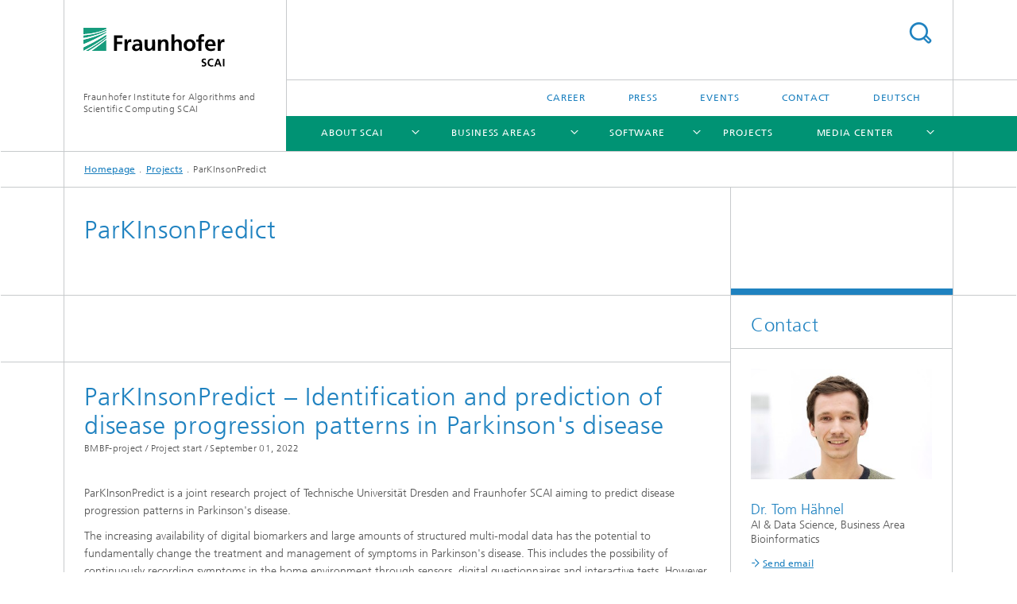

--- FILE ---
content_type: text/html;charset=utf-8
request_url: https://www.scai.fraunhofer.de/en/projects/ParKInsonPredict.html
body_size: 7406
content:
<!DOCTYPE html>
<html lang="en" class="">
<head>
    <meta charset="utf-8"/>
    <meta http-equiv="X-UA-Compatible" content="IE=edge"/>
    <meta name="viewport" content="width=device-width, initial-scale=1, user-scalable=yes"/>
    <title>ParKInsonPredict -  Fraunhofer SCAI</title>

    <!-- Avoid annoying toolbar on images in Internet Explorer -->
    <meta http-equiv="imagetoolbar" content="no" />
    <!-- Information for Robots -->
    <meta name="robots" content="noodp,noydir,index,follow" />
    <link rel="alternate" href="https://www.scai.fraunhofer.de/de/projekte/ParKInsonPredict.html" hreflang="de"/>
    <link rel="alternate" href="https://www.scai.fraunhofer.de/en/projects/ParKInsonPredict.html" hreflang="en"/>
    <!-- open graph and twitter share meta data -->
    <meta property="og:title" content="ParKInsonPredict"/>
    <meta property="og:description" content="Identification and prediction of disease progression patterns in Parkinson&#039;s disease"/>
    <meta property="og:url" content="https://www.scai.fraunhofer.de/en/projects/ParKInsonPredict.html"/>
    <meta property="og:type" content="website"/>
    <meta property="og:site_name" content="Fraunhofer Institute for Algorithms and Scientific Computing SCAI"/>
        <meta http-equiv="last-modified" content="2025-09-30T10:40:30.872Z" />
	<meta name="pubdate" content="2025-09-30T12:40:30.872+02:00" />
    <meta name="copyright" content="Copyright" />
    <meta name="description" content="ParKInsonPredict – Identification and prediction of disease progression patterns in Parkinson&#039;s disease" />
    <meta name="keywords" content="AI in Bioinformatics" />
    <!-- / LEGACY meta tags end -->

    <!--[if !IE]>-->
        <link rel="stylesheet" href="/etc.clientlibs/fraunhofer/ui/website/css/fraunhofer.min.3ed9d7d677cdf827963599044315a9d6.css" type="text/css">
<!--<![endif]-->

    <!--[if gt IE 8]>
    	<![endif]-->

    <!-- HTML5 shim and Respond.js for IE8 support of HTML5 elements and media queries -->
    <!--[if lte IE 8]>
        <link rel="stylesheet" href="/etc.clientlibs/fraunhofer/ui/website/css/lte_ie8.min.css" type="text/css">
<script src="/etc.clientlibs/fraunhofer/ui/website/js/lte_ie8.min.js"></script>
<![endif]-->
    
    <!-- Favorite icon -->
    <link rel="shortcut icon" href="/static/css/fraunhofer/resources/img/favicons/favicon_16x16.ico" type="image/x-icon"/>
	<link rel="apple-touch-icon" sizes="180x180" href="/static/css/fraunhofer/resources/img/favicons/apple-touch-icon_180x180.png">
	<meta name="msapplication-TileColor" content="#ffffff">
	<meta name="msapplication-TileImage" content="/static/css/fraunhofer/resources/img/favicons/mstile-144x144.png">
	<link rel="icon" type="image/png" href="/static/css/fraunhofer/resources/img/favicons/favicon_32x32.png" sizes="32x32">
	<link rel="icon" type="image/png" href="/static/css/fraunhofer/resources/img/favicons/favicon_96x96.png" sizes="96x96">
	<link rel="icon" type="image/svg+xml" href="/static/css/fraunhofer/resources/img/favicons/favicon.svg" sizes="any">
	
    <!-- Platform for Internet Content Selection (PICS) self-rating -->
    <link rel="meta" href="/static/css/fraunhofer/resources/pics.rdf" type="application/rdf+xml" title="PICS labels"/>
    <!-- Open Search -->
    <link rel="search" type="application/opensearchdescription+xml" title="Fraunhofer Institute for Algorithms and Scientific Computing SCAI (en)" href="/en.opensearch.xml"/>
        <link rel="alternate" type="application/rss+xml" title="  Fraunhofer Institute for Algorithms and Scientific Computing SCAI" href="https://www.scai.fraunhofer.de/en/rss-newsfeed.rss"/>
	<link rel="alternate" type="application/rss+xml" title="BIO Students Blog" href="https://www.scai.fraunhofer.de/en/rss-newsfeed.rss"/>
	</head>
<body class="col-3" itemtype="https://schema.org/WebPage" itemscope="itemscope">
    <div class="fhg-wrapper">
        <header>
    <input type="hidden" class="available-languages-servlet-path" data-path="/en/projects/ParKInsonPredict/jcr:content.languages.json" />
<div class="fhg-header">
    <div class="fhg-grid">
        <div class="row1">
            <div class="fhg-grid-item fhg-grid-3-2-1-1 section-search">
                <section role="search">
                    <form method="get" action="/en/search.html" id="search-form" data-suggest-url="/bin/wcm/enterprisesearch/suggest">
                        <div>
                            <input type="hidden" name="_charset_" value="UTF-8" />
                            <input name="numberResults"
                                value="10" type="hidden" />
                            <input name="page" value="1" type="hidden" />

                            <input name="scope" value="SCAI" type="hidden"/>
                            <input name="language" value="en" type="hidden"/>
                            <input id="search-query-default-foo" disabled="disabled" value="Suchbegriff" type="hidden"/>
                            <input name="lang" id="search-query-default-foo-hidden" value="en" type="hidden"/>

                            <input type="text" autocomplete="off" name="queryString"
                                id="ParKInsonPredictsearchQuery" class="hasDefault ac_input queryStringContentHeader" maxlength="100"/>

                        </div>
                        <button type="submit">Search</button>
                    </form>
                </section>
            </div>

            <div class="fhg-grid-item fhg-grid-1-1-1-1 section-title">
                <a href="/en.html"><div class="logo-heading">
                    	<img class="logo" alt="" title="" src="/content/dam/scai/scai_logo.svg"/>
                        Fraunhofer Institute for Algorithms and Scientific Computing SCAI</div>
                </a></div>
        </div>


        <div class="row2">
            <div class="fhg-grid-item fhg-grid-1-1-1-1 section-about text-site-identifier">
                <a href="/en.html">Fraunhofer Institute for Algorithms and Scientific Computing SCAI</a></div>

            <div class="fhg-grid-item fhg-grid-3-2-1-1 section-nav" id="menu">
                <div class="row2-1">

                    <div class="fhg-grid-item section-menu-plus">
                        <nav>
                            <ul>
                                <li><a href="/en/career.html">Career</a></li>
                                <li><a href="/en/press-releases.html">Press</a></li>
                                <li><a href="/en/events.html">Events</a></li>
                                <li><a href="/en/contact-fraunhofer-scai.html">Contact</a></li>
                                <li class="lang"><a href="/de/projekte/ParKInsonPredict.html">Deutsch</a></li>
                                        </ul>
                        </nav>
                    </div>
                </div>

                <div class="nav-fhg" id="nav"><div class="section-menu">
        <nav>
            <ul class="fhg-mainmenu">
            <li class="lvl-1  showInHeader">
	                <span class="navigable"><a href="/en/contact-fraunhofer-scai.html">Contact</a></span>
	                        <div class="submenu">
	                        	<span class="btn close">[X]</span>
	                        	<span class="mainmenu-title follow-link"><a href="/en/contact-fraunhofer-scai.html">Contact</a></span>
	                            <ul>
	                                <li class="lvl-2">
                                            <a href="/en/contact-fraunhofer-scai/travel-directions-birlinghoven.html">Travel directions Schloss Birlinghoven</a></li>
	                                <li class="lvl-2">
                                            <a href="/en/contact-fraunhofer-scai/hotels.html">Hotels</a></li>
	                                </ul>
	                        </div>
	                    </li>
			<li class="lvl-1 ">
	                <span class="navigable"><a href="/en/about-us.html">About SCAI</a></span>
	                        <div class="submenu">
	                        	<span class="btn close">[X]</span>
	                        	<span class="mainmenu-title follow-link"><a href="/en/about-us.html">About SCAI</a></span>
	                            <ul>
	                                <li class="lvl-2">
                                            <a href="/en/about-us/director.html">Director</a></li>
	                                <li class="lvl-2">
                                            <a href="/en/about-us/kuratorium.html">Advisory Board</a></li>
	                                <li class="lvl-2">
                                            <a href="/en/about-us/organization.html">Organization</a></li>
	                                <li class="lvl-2">
                                            <a href="/en/about-us/branch-lab-bonn.html">Branch Lab Bonn</a></li>
	                                <li class="lvl-2">
                                            <a href="/en/about-us/Teaching.html">Teaching</a></li>
	                                <li class="lvl-2">
                                            <a href="/en/about-us/alumni.html">Alumni</a></li>
	                                <li class="lvl-2">
                                            <a href="/en/about-us/history.html">History</a></li>
	                                <li class="lvl-2">
                                            <a href="/en/about-us/hpc-center.html">HPC Center</a></li>
	                                </ul>
	                        </div>
	                    </li>
			<li class="lvl-1 ">
	                <span class="navigable"><a href="/en/business-research-areas.html">Business Areas</a></span>
	                        <div class="submenu">
	                        	<span class="btn close">[X]</span>
	                        	<span class="mainmenu-title follow-link"><a href="/en/business-research-areas.html">Business Areas</a></span>
	                            <ul>
	                                <li class="lvl-2 is-expandable">
                                            <span class="follow-link navigable"><a href="/en/business-research-areas/optimization.html">Optimization</a></span>

		                                            <ul>
		                                                <li class="lvl-3">
		                                                        <span class="navigable"><a href="/en/business-research-areas/optimization/products.html">Software</a></span>
		
		                                                                <ul>
		                                                                    <li class="lvl-4">
		                                                                            <a href="/en/business-research-areas/optimization/products/packassistant.html">PackAssistant – 3D-Packaging Design</a></li>
		                                                                    <li class="lvl-4">
		                                                                            <a href="/en/business-research-areas/optimization/products/autonester-t.html">AutoNester-T</a></li>
		                                                                    <li class="lvl-4">
		                                                                            <a href="/en/business-research-areas/optimization/products/autonester-l.html">AutoNester-L</a></li>
		                                                                    <li class="lvl-4">
		                                                                            <a href="/en/business-research-areas/optimization/products/autocompactor.html">AutoCompactor</a></li>
		                                                                    <li class="lvl-4">
		                                                                            <a href="/en/business-research-areas/optimization/products/cutplanner.html">CutPlanner</a></li>
		                                                                    <li class="lvl-4">
		                                                                            <a href="/en/business-research-areas/optimization/products/autobarsizer.html">AutoBarSizer</a></li>
		                                                                    <li class="lvl-4">
		                                                                            <a href="/en/business-research-areas/optimization/products/autopanelsizer.html">AutoPanelSizer</a></li>
		                                                                    <li class="lvl-4">
		                                                                            <a href="/en/business-research-areas/optimization/products/cubonester.html">CuboNester</a></li>
		                                                                    </ul>
		                                                            </li>
		                                                <li class="lvl-3">
		                                                        <span class="navigable"><a href="/en/business-research-areas/optimization/projects.html">Research topics</a></span>
		
		                                                                <ul>
		                                                                    <li class="lvl-4">
		                                                                            <a href="/en/business-research-areas/optimization/projects/material-flow-simulation.html">Material Flow Simulation</a></li>
		                                                                    <li class="lvl-4">
		                                                                            <a href="/en/business-research-areas/optimization/projects/coil-nesting.html">Coil Nesting</a></li>
		                                                                    <li class="lvl-4">
		                                                                            <a href="/en/business-research-areas/optimization/projects/cutting-of-steel-profiles.html">Cutting of Steel Profiles</a></li>
		                                                                    <li class="lvl-4">
		                                                                            <a href="/en/business-research-areas/optimization/projects/mbopt.html">MBOpt</a></li>
		                                                                    <li class="lvl-4">
		                                                                            <a href="/en/business-research-areas/optimization/projects/3d-nesting.html">3D Nesting</a></li>
		                                                                    </ul>
		                                                            </li>
		                                                </ul>
                                                </li>
	                                <li class="lvl-2 is-expandable">
                                            <span class="follow-link navigable"><a href="/en/business-research-areas/bioinformatics.html">Bioinformatics</a></span>

		                                            <ul>
		                                                <li class="lvl-3">
		                                                        <span class="navigable"><a href="/en/business-research-areas/bioinformatics/products.html">Software</a></span>
		
		                                                                <ul>
		                                                                    <li class="lvl-4">
		                                                                            <a href="/en/business-research-areas/bioinformatics/products/scaiview.html">SCAIView</a></li>
		                                                                    </ul>
		                                                            </li>
		                                                </ul>
                                                </li>
	                                <li class="lvl-2 is-expandable">
                                            <span class="follow-link navigable"><a href="/en/business-research-areas/multiphysics.html">Multiphysics</a></span>

		                                            <ul>
		                                                <li class="lvl-3">
		                                                        <span class="navigable"><a href="/en/business-research-areas/multiphysics/software-and-services.html">Software and Services</a></span>
		
		                                                                <ul>
		                                                                    <li class="lvl-4">
		                                                                            <a href="/en/business-research-areas/multiphysics/software-and-services/vmap-cae-interface-standard.html">VMAP CAE Interface Standard</a></li>
		                                                                    <li class="lvl-4">
		                                                                            <a href="/en/business-research-areas/multiphysics/software-and-services/Computer-Aided-Biomedical-Engineering.html">Computer Aided Biomedical Engineering</a></li>
		                                                                    <li class="lvl-4">
		                                                                            <a href="/en/business-research-areas/multiphysics/software-and-services/p-r-i-t.html">P.R.I.T.<sup>®</sup>Air/Liquid Interface</a></li>
		                                                                    <li class="lvl-4">
		                                                                            <a href="/en/business-research-areas/multiphysics/software-and-services/semantic-information-management-system.html">Semantic Information Management System (SIMS)</a></li>
		                                                                    </ul>
		                                                            </li>
		                                                <li class="lvl-3">
		                                                        <a href="/en/business-research-areas/multiphysics/strategic-topics.html">Strategic Topics </a></li>
		                                                </ul>
                                                </li>
	                                <li class="lvl-2 is-expandable">
                                            <span class="follow-link navigable"><a href="/en/business-research-areas/numerical-data-driven-prediction.html">Numerical Data-Driven Prediction</a></span>

		                                            <ul>
		                                                <li class="lvl-3">
		                                                        <span class="navigable"><a href="/en/business-research-areas/numerical-data-driven-prediction/products.html">Software</a></span>
		
		                                                                <ul>
		                                                                    <li class="lvl-4">
		                                                                            <a href="/en/business-research-areas/numerical-data-driven-prediction/products/modelcompare.html">ModelCompare</a></li>
		                                                                    <li class="lvl-4">
		                                                                            <a href="/en/business-research-areas/numerical-data-driven-prediction/products/desparo.html">DesParO</a></li>
		                                                                    <li class="lvl-4">
		                                                                            <a href="/en/business-research-areas/numerical-data-driven-prediction/products/simcompare.html">SimCompare</a></li>
		                                                                    <li class="lvl-4">
		                                                                            <a href="/en/business-research-areas/numerical-data-driven-prediction/products/simexplore.html">SimExplore</a></li>
		                                                                    </ul>
		                                                            </li>
		                                                </ul>
                                                </li>
	                                <li class="lvl-2 is-expandable">
                                            <span class="follow-link navigable"><a href="/en/business-research-areas/high-performance-computing.html">High Performance Computing</a></span>

		                                            <ul>
		                                                <li class="lvl-3">
		                                                        <span class="navigable"><a href="/en/business-research-areas/high-performance-computing/products.html">Software</a></span>
		
		                                                                <ul>
		                                                                    <li class="lvl-4">
		                                                                            <a href="/en/business-research-areas/high-performance-computing/products/lama.html">LAMA</a></li>
		                                                                    </ul>
		                                                            </li>
		                                                <li class="lvl-3">
		                                                        <a href="/en/business-research-areas/high-performance-computing/quantumcomputing.html">Quantum computing</a></li>
		                                                </ul>
                                                </li>
	                                <li class="lvl-2 is-expandable">
                                            <span class="follow-link navigable"><a href="/en/business-research-areas/network-evaluation-technologies.html">Network Evaluation Technologies</a></span>

		                                            <ul>
		                                                <li class="lvl-3">
		                                                        <span class="navigable"><a href="/en/business-research-areas/network-evaluation-technologies/products.html">Software</a></span>
		
		                                                                <ul>
		                                                                    <li class="lvl-4">
		                                                                            <a href="/en/business-research-areas/network-evaluation-technologies/products/mynts.html">MYNTS</a></li>
		                                                                    <li class="lvl-4">
		                                                                            <a href="/en/business-research-areas/network-evaluation-technologies/products/net-o-graph.html">net'O'graph</a></li>
		                                                                    <li class="lvl-4">
		                                                                            <a href="/en/business-research-areas/network-evaluation-technologies/products/mynts-t.html">MYNTS-T</a></li>
		                                                                    </ul>
		                                                            </li>
		                                                </ul>
                                                </li>
	                                <li class="lvl-2 is-expandable">
                                            <span class="follow-link navigable"><a href="/en/business-research-areas/fast-solvers.html">Fast Solvers</a></span>

		                                            <ul>
		                                                <li class="lvl-3">
		                                                        <a href="/en/business-research-areas/fast-solvers/offers.html">Offers</a></li>
		                                                <li class="lvl-3">
		                                                        <span class="navigable"><a href="/en/business-research-areas/fast-solvers/products.html">Software</a></span>
		
		                                                                <ul>
		                                                                    <li class="lvl-4">
		                                                                            <a href="/en/business-research-areas/fast-solvers/products/samg.html">SAMG</a></li>
		                                                                    </ul>
		                                                            </li>
		                                                </ul>
                                                </li>
	                                <li class="lvl-2 is-expandable">
                                            <span class="follow-link navigable"><a href="/en/business-research-areas/virtual-material-design.html">Virtual Material Design</a></span>

		                                            <ul>
		                                                <li class="lvl-3">
		                                                        <span class="navigable"><a href="/en/business-research-areas/virtual-material-design/products.html">Software</a></span>
		
		                                                                <ul>
		                                                                    <li class="lvl-4">
		                                                                            <a href="/en/business-research-areas/virtual-material-design/products/tremolo-x.html">Tremolo-X</a></li>
		                                                                    </ul>
		                                                            </li>
		                                                </ul>
                                                </li>
	                                <li class="lvl-2">
                                            <a href="/en/business-research-areas/computational-finance.html">Computational Finance</a></li>
	                                <li class="lvl-2 is-expandable">
                                            <span class="follow-link navigable"><a href="/en/business-research-areas/meshfree-multiscale-methods.html">Meshfree Multiscale Methods</a></span>

		                                            <ul>
		                                                <li class="lvl-3">
		                                                        <span class="navigable"><a href="/en/business-research-areas/meshfree-multiscale-methods/coupled-particle-and-finite-element-simulations.html">Coupled Particle and Finite Element Simulations</a></span>
		
		                                                                <ul>
		                                                                    <li class="lvl-4">
		                                                                            <a href="/en/business-research-areas/meshfree-multiscale-methods/coupled-particle-and-finite-element-simulations/applications.html">Applications</a></li>
		                                                                    <li class="lvl-4">
		                                                                            <a href="/en/business-research-areas/meshfree-multiscale-methods/coupled-particle-and-finite-element-simulations/solution.html">Solution</a></li>
		                                                                    <li class="lvl-4">
		                                                                            <a href="/en/business-research-areas/meshfree-multiscale-methods/coupled-particle-and-finite-element-simulations/services.html">Services</a></li>
		                                                                    </ul>
		                                                            </li>
		                                                <li class="lvl-3">
		                                                        <span class="navigable"><a href="/en/business-research-areas/meshfree-multiscale-methods/products.html">Software</a></span>
		
		                                                                <ul>
		                                                                    <li class="lvl-4">
		                                                                            <a href="/en/business-research-areas/meshfree-multiscale-methods/products/meshfree.html">MESHFREE</a></li>
		                                                                    <li class="lvl-4">
		                                                                            <a href="/en/business-research-areas/meshfree-multiscale-methods/products/puma.html">Puma</a></li>
		                                                                    </ul>
		                                                            </li>
		                                                </ul>
                                                </li>
	                                </ul>
	                        </div>
	                    </li>
			<li class="lvl-1 ">
	                <span class="navigable"><a href="/en/products.html">Software</a></span>
	                        <div class="submenu">
	                        	<span class="btn close">[X]</span>
	                        	<span class="mainmenu-title follow-link"><a href="/en/products.html">Software</a></span>
	                            <ul>
	                                <li class="lvl-2">
                                            <a href="/en/products/software-autobarsizer.html">AutoBarSizer</a></li>
	                                <li class="lvl-2">
                                            <a href="/en/products/software-autocompactor.html">AutoCompactor</a></li>
	                                <li class="lvl-2">
                                            <a href="/en/products/software-autonester-t.html">AutoNester-T</a></li>
	                                <li class="lvl-2">
                                            <a href="/en/products/software-autonester-l.html">AutoNester-L</a></li>
	                                <li class="lvl-2">
                                            <a href="/en/products/software-autopanelsizer.html">AutoPanelSizer</a></li>
	                                <li class="lvl-2">
                                            <a href="/en/products/software-cubonester-c.html">CuboNester-C</a></li>
	                                <li class="lvl-2">
                                            <a href="/en/products/software-cubonester-p.html">CuboNester-P</a></li>
	                                <li class="lvl-2">
                                            <a href="/en/products/software-cutplanner.html">CutPlanner</a></li>
	                                <li class="lvl-2">
                                            <a href="/en/products/software-desparo.html">DesParO</a></li>
	                                <li class="lvl-2">
                                            <a href="/en/products/meshfree.html">Meshfree</a></li>
	                                <li class="lvl-2">
                                            <a href="/en/products/software-modelcompare.html">ModelCompare</a></li>
	                                <li class="lvl-2">
                                            <a href="/en/products/software-mpcci-mapper.html">MpCCI Mapper</a></li>
	                                <li class="lvl-2">
                                            <a href="/en/products/software-mpcci-fsi.html">MpCCI FSIMapper</a></li>
	                                <li class="lvl-2">
                                            <a href="/en/products/software-mpcci.html">MpCCI Coupling Environment</a></li>
	                                <li class="lvl-2">
                                            <a href="/en/products/netzwerksimulator-mynts.html">MYNTS</a></li>
	                                <li class="lvl-2">
                                            <a href="/en/products/softwarebibliothek-net-o-graph.html">net'O'graph</a></li>
	                                <li class="lvl-2">
                                            <a href="/en/products/software-packassistant.html">PackAssistant</a></li>
	                                <li class="lvl-2">
                                            <a href="/en/products/software-samg.html">SAMG</a></li>
	                                <li class="lvl-2">
                                            <a href="/en/products/software-scaiview.html">SCAIVIEW</a></li>
	                                <li class="lvl-2">
                                            <a href="/en/products/software-simcompare.html">SimCompare</a></li>
	                                <li class="lvl-2">
                                            <a href="/en/products/software-simexplore.html">SimExplore</a></li>
	                                <li class="lvl-2">
                                            <a href="/en/products/softwarepaket-tremolo-x.html">Tremolo-X</a></li>
	                                </ul>
	                        </div>
	                    </li>
			<li class="lvl-1 ">
	                <span><a href="/en/projects.html">Projects</a></span>
                    	</li>
			<li class="lvl-1 ">
	                <span class="navigable"><a href="/en/media-center.html">Media Center</a></span>
	                        <div class="submenu">
	                        	<span class="btn close">[X]</span>
	                        	<span class="mainmenu-title follow-link"><a href="/en/media-center.html">Media Center</a></span>
	                            <ul>
	                                <li class="lvl-2">
                                            <a href="/en/media-center/annual-reports.html">Annual Reports</a></li>
	                                <li class="lvl-2 is-expandable">
                                            <span class="follow-link navigable"><a href="/en/media-center/information-material.html">Information Material</a></span>

		                                            <ul>
		                                                <li class="lvl-3">
		                                                        <a href="/en/media-center/information-material/product-sheets.html">Info sheets</a></li>
		                                                <li class="lvl-3">
		                                                        <a href="/en/media-center/information-material/booklets.html">Booklets</a></li>
		                                                </ul>
                                                </li>
	                                <li class="lvl-2 is-expandable">
                                            <span class="follow-link navigable"><a href="/en/media-center/publications.html">Publications</a></span>

		                                            <ul>
		                                                <li class="lvl-3">
		                                                        <span class="navigable"><a href="/en/media-center/publications/academic-theses.html">Academic Theses</a></span>
		
		                                                                <ul>
		                                                                    <li class="lvl-4">
		                                                                            <a href="/en/media-center/publications/academic-theses/doctoral-theses.html">Doctoral Theses</a></li>
		                                                                    <li class="lvl-4">
		                                                                            <a href="/en/media-center/publications/academic-theses/master-theses.html">Master Theses</a></li>
		                                                                    <li class="lvl-4">
		                                                                            <a href="/en/media-center/publications/academic-theses/diploma-theses.html">Diploma Theses</a></li>
		                                                                    </ul>
		                                                            </li>
		                                                <li class="lvl-3">
		                                                        <span class="navigable"><a href="/en/media-center/publications/scientific-publications.html">Scientific Publications</a></span>
		
		                                                                <ul>
		                                                                    <li class="lvl-4">
		                                                                            <a href="/en/media-center/publications/scientific-publications/scientific-publications-2022.html">Scientific Publications 2022</a></li>
		                                                                    <li class="lvl-4">
		                                                                            <a href="/en/media-center/publications/scientific-publications/scientific-publications-2021.html">Scientific Publications 2021</a></li>
		                                                                    <li class="lvl-4">
		                                                                            <a href="/en/media-center/publications/scientific-publications/scientific-publications-2020.html">Scientific Publications 2020</a></li>
		                                                                    <li class="lvl-4">
		                                                                            <a href="/en/media-center/publications/scientific-publications/scientific-publications-2019.html">Scientific Publications 2019</a></li>
		                                                                    <li class="lvl-4">
		                                                                            <a href="/en/media-center/publications/scientific-publications/scientific-publications-2018.html">Scientific Publications 2018</a></li>
		                                                                    <li class="lvl-4">
		                                                                            <a href="/en/media-center/publications/scientific-publications/scientific-publications-2017.html">Scientific Publications 2017</a></li>
		                                                                    <li class="lvl-4">
		                                                                            <a href="/en/media-center/publications/scientific-publications/scientific-publications-2016.html">Scientific Publications 2016</a></li>
		                                                                    <li class="lvl-4">
		                                                                            <a href="/en/media-center/publications/scientific-publications/scientific-publications-2023.html">Scientific Publications 2023</a></li>
		                                                                    <li class="lvl-4">
		                                                                            <a href="/en/media-center/publications/scientific-publications/scientific-publications-2024.html">Scientific Publications 2024</a></li>
		                                                                    <li class="lvl-4">
		                                                                            <a href="/en/media-center/publications/scientific-publications/scientific-publications-2025.html">Scientific Publications 2025</a></li>
		                                                                    </ul>
		                                                            </li>
		                                                </ul>
                                                </li>
	                                </ul>
	                        </div>
	                    </li>
			<li class="lvl-1  showInHeader">
	                <span><a href="/en/press-releases.html">Press</a></span>
                    	</li>
			<li class="lvl-1  showInHeader">
	                <span><a href="/en/events.html">Events</a></span>
                    	</li>
			<li class="lvl-1  showInHeader">
	                <span class="navigable"><a href="/en/career.html">Career</a></span>
	                        <div class="submenu">
	                        	<span class="btn close">[X]</span>
	                        	<span class="mainmenu-title follow-link"><a href="/en/career.html">Career</a></span>
	                            <ul>
	                                <li class="lvl-2 is-expandable">
                                            <span class="follow-link navigable"><a href="/en/career/job-offers.html">Job offers</a></span>

		                                            <ul>
		                                                <li class="lvl-3">
		                                                        <a href="/en/career/job-offers/old-job-offers.html">old job offers</a></li>
		                                                </ul>
                                                </li>
	                                <li class="lvl-2">
                                            <a href="/en/career/faq.html">Application FAQ</a></li>
	                                <li class="lvl-2">
                                            <a href="/en/career/who-we-are.html">Good reasons to join Fraunhofer SCAI</a></li>
	                                <li class="lvl-2">
                                            <a href="/en/career/unsolicited-application.html">Unsolicited application</a></li>
	                                </ul>
	                        </div>
	                    </li>
			<li class="more lvl-1" id="morefield"><span class="navigable"><span>More</span></span>
	                <ul></ul>
	            </li>
            </ul>
        </nav>
    </div>
</div>
</div>
        </div>
    </div>
</div>
<div data-emptytext="stage_parsys_hint" class="dummyclass"></div>
<nav class="breadcrumbs text-secondary">

	<div class="drop-down-bar">
		<p>Where am I?</p>
	</div>
	<div class="wrapper">
		<ul>
			<li><a href="/en.html">Homepage</a></li>
					<li><a href="/en/projects.html">Projects</a></li>
					<li>ParKInsonPredict</li>
					</ul>
	</div>
</nav>
<div class="fhg-section-separator fhg-heading-separator fhg-grid fhg-grid-4-columns ">
    <div class="fhg-grid-item">
        <h1>ParKInsonPredict</h1>
        </div>
    <div class="fhg-grid-item empty"></div>
    </div>
</header>
<div class="fhg-main fhg-grid fhg-grid-3-columns">
            <div data-emptytext="pressrel_content_hint" class="pressArticle"><div class="sep sectionseparator"><script data-scf-json="true" type='application/json' id='/en/projects/ParKInsonPredict/jcr:content/fixedContent/sep'>{"id":"/en/projects/ParKInsonPredict/jcr:content/fixedContent/sep","resourceType":"fraunhofer/components/sectionseparator","url":"/en/projects/ParKInsonPredict/_jcr_content/fixedContent/sep.social.json","friendlyUrl":"/en/projects/ParKInsonPredict.html"}</script><div class="fhg-section-separator"></div>
</div>
<div class="fhg-grid-section fhg-event-details">
    <section id="main" role="main">
        <div class="fhg-content-article fhg-event-details fhg-grid">
        	<article><div class="fhg-grid-item fhg-grid-3-2-1 fhg-content heading">
                    <h1>ParKInsonPredict – Identification and prediction of disease progression patterns in Parkinson's disease</h1><p class="text-meta">
                        <span class="type">BMBF-project / Project start /</span>
						<time  class="date">September 01, 2022</time></p>
                </div>
                <div class="pressArticleParsys parsys"><div data-emptytext="linklist_add_items" class="fhg-content-article fhg-grid section"><article>
    <div class="row">
        <div class=" fhg-grid-item fhg-grid-3-2-1">
        <div class="fhg-content fhg-richtext">
<p>ParKInsonPredict is a joint research project of Technische Universität Dresden and Fraunhofer SCAI aiming to predict disease progression patterns in Parkinson's disease.</p> 
<p>The increasing availability of digital biomarkers and large amounts of structured multi-modal data has the potential to fundamentally change the treatment and management of symptoms in Parkinson's disease. This includes the possibility of continuously recording symptoms in the home environment through sensors, digital questionnaires and interactive tests. However, this also involves structured digitally available data from clinical routine and clinical trials. These large and multimodal datasets offer the potential to uncover hidden patterns in the underlying data and thereby gain important additional clinical information that cannot be accessed using conventional approaches. One example is the prediction of disease progression patterns. Knowing the expected kind of disease progression encompasses not only important information about the individual patient but could also enable improved precise and individual treatment. Furthermore, such predictions would also future clinical trials to focus on fast progressors, i.e. patients with highest unmet need.</p> 
<p>The application of AI algorithms in medical context is restricted by specific limitations of medical data sets. Also, most research focuses on data sets of single studies without validation on additional patient cohorts. Thus, the generalizability of the algorithms remains unclear.</p> 
<p>The aim of ParKInsonPredict is to develop an AI model for the identification and prediction of disease progression patterns in people with Parkinson's disease. Based on preliminary work of Fraunhofer SCAI for multi-modal longitudinal data, an AI model will be developed and evaluated. Subsequently, the model will be adapted to a set of different Parkinson's disease cohorts, thus evaluating the generalizability of the AI model.</p> 
<p>Project duration:<b> </b>09/2022 – 02/2024</p></div>
</div>
</div>
</article>
</div>
<div class="fhg-grid fhg-content-article section"><article>
<div class="fhg-grid-item fhg-grid-1-2-1">
    <figure  class="fhg-content image "><picture>
				    <!--[if IE 9]><video style="display: none;"><![endif]-->
				    <source srcset="/en/projects/ParKInsonPredict/jcr:content/fixedContent/pressArticleParsys/imagerow/imageComponent1/image.img.jpg/1675076351978/BMBF-englisch.jpg" media="(min-width: 2560px)">
				    <source srcset="/en/projects/ParKInsonPredict/jcr:content/fixedContent/pressArticleParsys/imagerow/imageComponent1/image.img.4col.jpg/1675076351978/BMBF-englisch.jpg" media="(min-width: 1440px)">
				    <source srcset="/en/projects/ParKInsonPredict/jcr:content/fixedContent/pressArticleParsys/imagerow/imageComponent1/image.img.2col.jpg/1675076351978/BMBF-englisch.jpg" media="(min-width: 769px)">
				    <source srcset="/en/projects/ParKInsonPredict/jcr:content/fixedContent/pressArticleParsys/imagerow/imageComponent1/image.img.2col.jpg/1675076351978/BMBF-englisch.jpg" media="(min-width: 480px)">
				    <source srcset="/en/projects/ParKInsonPredict/jcr:content/fixedContent/pressArticleParsys/imagerow/imageComponent1/image.img.1col.jpg/1675076351978/BMBF-englisch.jpg" media="(min-width: 320px)">
				    <!--[if IE 9]></video><![endif]-->
				    <img data-height="443.0" src="/en/projects/ParKInsonPredict/jcr:content/fixedContent/pressArticleParsys/imagerow/imageComponent1/image.img.jpg/1675076351978/BMBF-englisch.jpg" data-width="817.0" style="object-position:50% 50%;" title="BMBF_english">
				    </picture>
			<figcaption>
        <div  class="figure-desc"></div></figcaption>
</figure></div>
<div class="fhg-grid-item fhg-grid-1-2-1">
    <figure  class="fhg-content image "><picture>
				    <!--[if IE 9]><video style="display: none;"><![endif]-->
				    <source srcset="/en/projects/ParKInsonPredict/jcr:content/fixedContent/pressArticleParsys/imagerow/imageComponent2/image.img.jpg/1675076351978/Foerderhinweis-EU-horizontal.jpg" media="(min-width: 2560px)">
				    <source srcset="/en/projects/ParKInsonPredict/jcr:content/fixedContent/pressArticleParsys/imagerow/imageComponent2/image.img.4col.jpg/1675076351978/Foerderhinweis-EU-horizontal.jpg" media="(min-width: 1440px)">
				    <source srcset="/en/projects/ParKInsonPredict/jcr:content/fixedContent/pressArticleParsys/imagerow/imageComponent2/image.img.2col.jpg/1675076351978/Foerderhinweis-EU-horizontal.jpg" media="(min-width: 769px)">
				    <source srcset="/en/projects/ParKInsonPredict/jcr:content/fixedContent/pressArticleParsys/imagerow/imageComponent2/image.img.2col.jpg/1675076351978/Foerderhinweis-EU-horizontal.jpg" media="(min-width: 480px)">
				    <source srcset="/en/projects/ParKInsonPredict/jcr:content/fixedContent/pressArticleParsys/imagerow/imageComponent2/image.img.1col.jpg/1675076351978/Foerderhinweis-EU-horizontal.jpg" media="(min-width: 320px)">
				    <!--[if IE 9]></video><![endif]-->
				    <img data-height="1019.0" src="/en/projects/ParKInsonPredict/jcr:content/fixedContent/pressArticleParsys/imagerow/imageComponent2/image.img.jpg/1675076351978/Foerderhinweis-EU-horizontal.jpg" data-width="3938.0" style="object-position:50% 50%;" title="Flag_2colors.eps">
				    </picture>
			<figcaption>
        <div  class="figure-desc"></div></figcaption>
</figure></div>
<div class="fhg-grid-item fhg-grid-1-2-1">
    <figure  class="fhg-content image "><figcaption>
        <div  class="figure-desc"></div></figcaption>
</figure></div>
</article></div>
</div>
</article></div>
    </section>
</div></div>
<div class="contentPar parsys"></div>
</div>
        <div class="fhg-sidebar">
                <aside>
                    <div class="bcardssnav parsysbcardssnav parsys"><div class="business-card blue-ribbon">
    <h3>Contact</h3>
    <div class="card-container" >
        <div class="businesscardinclude"><div class="card"><div class="img img-horizontal">
        <img src="/content/businesscards/SCAI/Tom-Haehnel/jcr:content/businesscard/image.img.1col.jpg/1675782906502/Tom-Haehnel.jpg" alt="Tom Hähnel"/>
            </div>
    <div class="content">
        <h3>Contact Press / Media</h3>
        <div class="info">
            <h4 class="name">
                Dr. Tom Hähnel</h4>
            <p class="position">AI &amp; Data Science, Business Area Bioinformatics</p>
            <p class="address">
                </p>
            <div class="cta-block">
                <ul class="fhg-list arrowed-list">
                    <li class="sendMail"><a href="mailto:tom.haehnel@scai-extern.fraunhofer.de" contact="Tom Hähnel">Send email</a></li>
                    <li class="printMail" style="display:none">tom.haehnel@scai-extern.fraunhofer.de</li>
                    </ul>
            </div>
        </div>
    </div>
</div></div>
</div>
</div>
</div>
</aside>
            </div>
        <div class="sep sectionseparator"><script data-scf-json="true" type='application/json' id='/en/projects/ParKInsonPredict/jcr:content/sep'>{"id":"/en/projects/ParKInsonPredict/jcr:content/sep","resourceType":"fraunhofer/components/sectionseparator","url":"/en/projects/ParKInsonPredict/_jcr_content/sep.social.json","friendlyUrl":"/en/projects/ParKInsonPredict.html"}</script><div class="fhg-section-separator"></div>
</div>
<footer>
    <div class="fhg-footer">
        <h2 class="invisible fragment" id="Navigation-and-Social-Media">Navigation and Social Media</h2>
        <div class="fhg-grid">
            <div class="fhg-social">
    <div class="fhg-grid">
        <div class="fhg-grid-item fhg-grid-3-2-2-1">
		</div>
        <div class="fhg-grid-item fhg-grid-1-1-1-1 secondary-buttons">
            <div class="fhg-grid-item-contents">
                <button class="print">Print</button>
                <!--<button>Download</button>-->
            </div>
        </div>
    </div>
</div><div class="row-social">
                <div class="fhg-grid-item section-follow">
        <h3 class="title">Follow us</h3>
        <ul>
            <li>
                        <a href="https://www.linkedin.com/company/fraunhofer-scai" target="_blank" class="button in" title=""></a>
                    </li>
                </ul>
    </div>
</div>
            <div class="row-footer-nav">
    <div class="fhg-grid-item fhg-grid-3-2-1-1 section-menu text-secondary">
        <nav>
            <ul>
                <li>
                        <a href="/en/contact-fraunhofer-scai.html">Contact</a></li>
                <li>
                        <a href="/en/sitemap.html">Sitemap</a></li>
                <li>
                        <a href="/en/publishing-notes.html">Publishing Notes</a></li>
                <li>
                        <a href="/en/data_protection.html">Data Protection</a></li>
                </ul>
        </nav>
    </div>
    <div class="fhg-grid-item fhg-grid-1-1-1-1 section-copy text-secondary">
    	<span>© 2026 </span>     
    </div>
</div>
</div>
        <div class="print-footer">
            <p><strong>Source: Fraunhofer-Gesellschaft<br>Fraunhofer Institute for Algorithms and Scientific Computing SCAI - ParKInsonPredict</strong></p>
            <p>Online in Internet; URL: https://www.scai.fraunhofer.de/en/projects/ParKInsonPredict.html</p>
            <p>Date: 22.1.2026 17:26</p>
        </div>
    </div>
</footer>
</div>
    <script src="/etc.clientlibs/fraunhofer/ui/website/js/thirdparty/requirejs.min.js"></script>
<script src="/etc.clientlibs/fraunhofer/ui/website/js/fraunhofer.min.js"></script>
<!--[if lte IE 9]>
    <script type="text/javascript">
        require(['input-placeholder']);
    </script>
<![endif]-->
<!-- Tracking Code BEGIN --><script type="text/javascript">(function(d,s){var l=d.createElement(s),e=d.getElementsByTagName(s)[0];
l.async=true;l.type='text/javascript';
l.src='https://c.leadlab.click/1ba742846183c278.js';
e.parentNode.insertBefore(l,e);})(document,'script');</script><!-- Tracking Code END --></body>
</html>